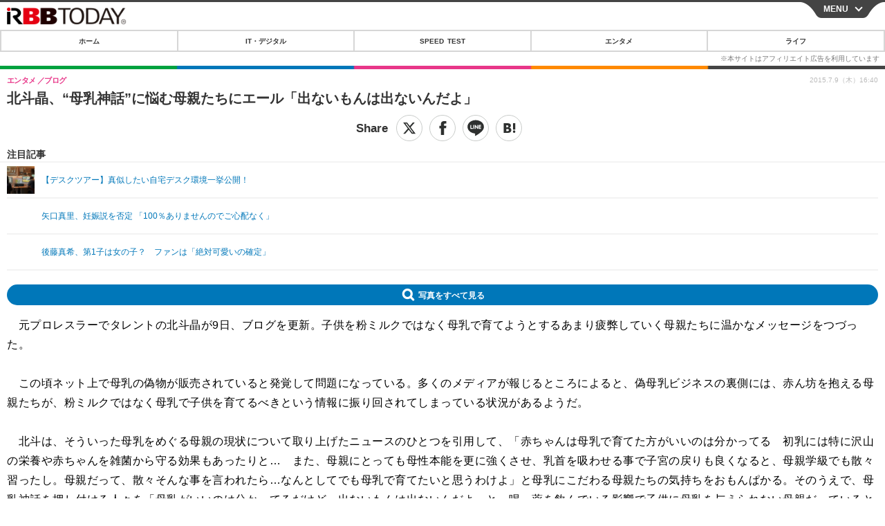

--- FILE ---
content_type: text/javascript;charset=utf-8
request_url: https://p1cluster.cxense.com/p1.js
body_size: 100
content:
cX.library.onP1('14h5evup4ns2h31d98ilowbv72');


--- FILE ---
content_type: text/javascript;charset=utf-8
request_url: https://id.cxense.com/public/user/id?json=%7B%22identities%22%3A%5B%7B%22type%22%3A%22ckp%22%2C%22id%22%3A%22mkfkg1suo6qv262s%22%7D%2C%7B%22type%22%3A%22lst%22%2C%22id%22%3A%2214h5evup4ns2h31d98ilowbv72%22%7D%2C%7B%22type%22%3A%22cst%22%2C%22id%22%3A%2214h5evup4ns2h31d98ilowbv72%22%7D%5D%7D&callback=cXJsonpCB7
body_size: 189
content:
/**/
cXJsonpCB7({"httpStatus":200,"response":{"userId":"cx:1kvn5ldl0g92j1xi5rv6zwgj38:2cy6fbin2trz5","newUser":true}})